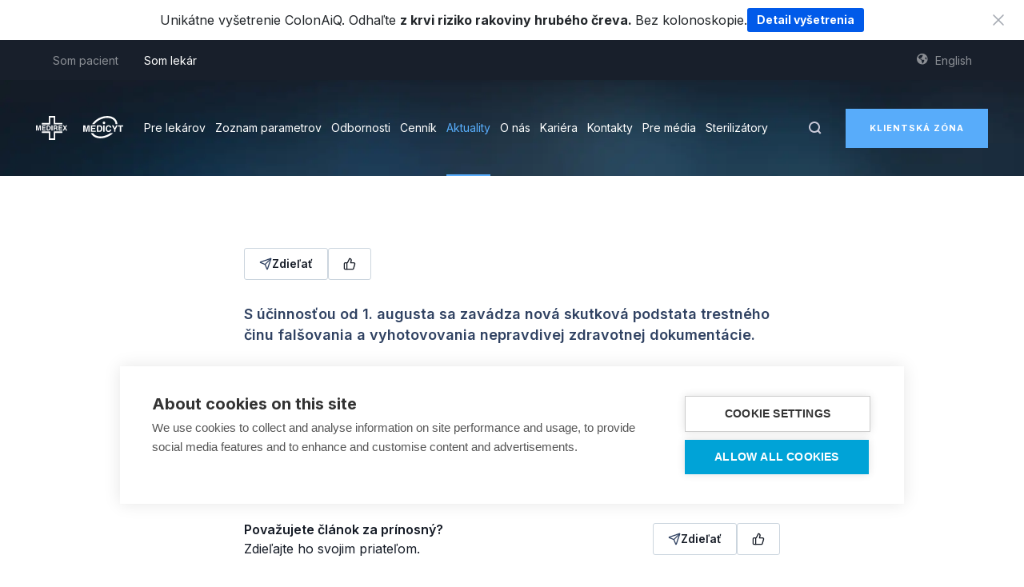

--- FILE ---
content_type: image/svg+xml
request_url: https://static.medirex.sk/themes/medirex-portal/assets/images/icons/icons8-info-48.svg
body_size: 52
content:
<svg xmlns="http://www.w3.org/2000/svg" viewBox="0 0 48 48" width="48" height="48"><path fill="#2196f3" d="M44 24c0 11.045-8.955 20-20 20S4 35.045 4 24 12.955 4 24 4s20 8.955 20 20z"/><path fill="#fff" d="M22 22h4v11h-4V22zm4.5-5.5c0 1.379-1.121 2.5-2.5 2.5s-2.5-1.121-2.5-2.5S22.621 14 24 14 26.5 15.121 26.5 16.5z"/></svg>

--- FILE ---
content_type: application/javascript; charset=utf-8
request_url: https://api.foxentry.cz/load/f23EKCcOpW?host=www.medirex.sk
body_size: 12093
content:

            var FoxentryClientData = {"country":{"code":"US","name":"United States"},"city":"Columbus","postal":"43215","gps":{"latitude":39.9625,"longitude":-83.0061},"ip":"18.220.13.239"};
            Foxentry.loadConfig({"options":{"active":true,"validationNextInputAutojump":true,"validationResultVisual":"extended","customValidationHandlers":"false","browserAutocomplete":"true","restrictions":{"countryLimit":[],"creditsPerDay":-1,"creditsPerIp":-1,"restrictionsIp":[{"ip":"*","status":"1"}],"countryLimited":false},"whisperVersion":2,"whisperAdBox":true,"onLoadValidation":"false","allowIframeRun":false},"address":{"options":{"active":true,"limits":{"results":13,"resultsPersonalized":5},"addressCityExtended":"basic","addressPartsRelation":true,"useGeolocation":true,"zipFormat":"default","addressValidity":"full","validityRequired":true},"data":[]},"name":{"options":{"active":true,"validityRequired":true},"data":[]},"email":{"options":{"active":true,"validationType":"extended","validityRequired":true},"data":[]},"phone":{"options":{"active":true,"validationType":"basic","outputFormatted":"false","validityType":"true","allowedPrefixes":[],"defaultPrefix":"+420","defaultPrefixFillInput":"false","validityRequired":true},"data":[]},"company":{"options":{"active":true,"limits":{"results":13,"resultsPersonalized":5},"validityFull":"true","limit":5,"limitUsed":3,"validityRequired":true,"defaultCountryLimit":[],"companyNameFormat":"standardized"},"data":[]},"callbacks":[]});
            var FoxentryBuilder = new FoxentryBuilderLib();
            var FoxentryBillingType = "plan";
            var FoxentryRequestsUsageData = {"requestsInLimitLeft":{"addressSearch":43845,"addressValidations":4121,"companySearch":29946,"companyValidations":2991,"emailValidations":2093,"phoneValidations":3000,"nameValidations":8157,"dataFills":4500},"requestsOverLimit":{"addressSearch":0,"addressValidations":0,"companySearch":0,"companyValidations":0,"emailValidations":0,"phoneValidations":0,"nameValidations":0,"dataFills":0},"overlimitAllowed":false};
            var clientIp = "18.220.13.239";
            var FoxentryWebsiteCms = "custom";
            var cached = true;
            var FoxentryClientToken = "6gLX2dedrRjNv5/8GVEdnU0VL3iMV4NyY2XfVrMfxkxLeyeUTVlrEygVJLvbv4qlRn+tEmo5JNN/euz0s0U8Y0tsb1kDKM9JzPorZ46TD0psBLMx5gVnkTCVd8cXSujV+75VYku+Zv5KF9HtbMWDSGahto9TzFmY7ZBvfuecQlMy+ZPj+48GRRwwtg2VAk1VWe0BHRrMz1H6p+QEQIxmMVL/DqVrTjaOlxl+IM3WOBKH1qNobsWJHqw=";
            var FoxentryMessages = {"whisper.banner.footer":"We use Foxentry.com"};
            var FoxentryProjectProviderCountry = "sk";

            var FoxentryLearningModeAllowed = true;

            var FoxentryBillingPlanFree = false;
            var FoxentryLearningMode = false;

                                        FoxentryBuilder.validatorAdd("address", "Adresa č. 1");
                            FoxentryBuilder.validatorMappingsAdd(
                            "address",
                            "Adresa č. 1",
                            [
                                                            {
                                element  : "#user-address_street",
                                dataType : "streetWithNumber",
                                dataTypeOut : "streetWithNumber"

                                },
                                                                {
                                element  : "#user-city",
                                dataType : "city",
                                dataTypeOut : "city"

                                },
                                                                {
                                element  : "#user-zip",
                                dataType : "zip",
                                dataTypeOut : "zip"

                                },
                                                            ],
                            [
                                                        ]
                            );
                                                            FoxentryBuilder.validatorSetOptions("address", "Adresa č. 1", {"validityRequired":"true","validationVisualShowtype":"all","countrySelectMode":"prefer","autofixByPartialNumber":"true"});
                                                            FoxentryBuilder.validatorAdd("address", "Adresa č. 2");
                            FoxentryBuilder.validatorMappingsAdd(
                            "address",
                            "Adresa č. 2",
                            [
                                                            {
                                element  : "#lines",
                                dataType : "streetWithNumber",
                                dataTypeOut : "streetWithNumber"

                                },
                                                                {
                                element  : "#zip",
                                dataType : "zip",
                                dataTypeOut : "zip"

                                },
                                                                {
                                element  : "#city",
                                dataType : "city",
                                dataTypeOut : "city"

                                },
                                                            ],
                            [
                                                        ]
                            );
                                                            FoxentryBuilder.validatorSetOptions("address", "Adresa č. 2", {"validityRequired":"true","validationVisualShowtype":"all","countrySelectMode":"prefer","autofixByPartialNumber":"true"});
                                                            FoxentryBuilder.validatorAdd("name", "Jméno č. 1");
                            FoxentryBuilder.validatorMappingsAdd(
                            "name",
                            "Jméno č. 1",
                            [
                                                            {
                                element  : "#first_name",
                                dataType : "name",
                                dataTypeOut : "name"

                                },
                                                                {
                                element  : "#last_name",
                                dataType : "surname",
                                dataTypeOut : "surname"

                                },
                                                            ],
                            [
                                                        ]
                            );
                                                            FoxentryBuilder.validatorSetOptions("name", "Jméno č. 1", {"validityRequired":"false","validationVisualShowtype":"all","countrySelectMode":"prefer"});
                                                            FoxentryBuilder.validatorAdd("email", "E-mail č. 1");
                            FoxentryBuilder.validatorMappingsAdd(
                            "email",
                            "E-mail č. 1",
                            [
                                                            {
                                element  : "#email",
                                dataType : "email",
                                dataTypeOut : "email"

                                },
                                                            ],
                            [
                                                        ]
                            );
                                                            FoxentryBuilder.validatorSetOptions("email", "E-mail č. 1", {"validityRequired":"false","validationVisualShowtype":"all","restrictions":[{"type":"1","url":"kosik","status":"true"},{"type":"2","url":"kosik","status":"false"}]});
                                                            FoxentryBuilder.validatorAdd("email", "E-mail č. 2");
                            FoxentryBuilder.validatorMappingsAdd(
                            "email",
                            "E-mail č. 2",
                            [
                                                            {
                                element  : "#email",
                                dataType : "email",
                                dataTypeOut : "email"

                                },
                                                            ],
                            [
                                                        ]
                            );
                                                            FoxentryBuilder.validatorSetOptions("email", "E-mail č. 2", {"validityRequired":"false","validationVisualShowtype":"all","restrictions":[{"type":"1","url":"registracia","status":"true"},{"type":"2","url":"registracia","status":"false"}]});
                                                            FoxentryBuilder.validatorAdd("company", "Firma č. 1");
                            FoxentryBuilder.validatorMappingsAdd(
                            "company",
                            "Firma č. 1",
                            [
                                                            {
                                element  : "#billing--company",
                                dataType : "name",
                                dataTypeOut : "name"

                                },
                                                                {
                                element  : "#billing--ico",
                                dataType : "registrationNumber",
                                dataTypeOut : "registrationNumber"

                                },
                                                                {
                                element  : "#billing--ic-dph",
                                dataType : "vatNumber",
                                dataTypeOut : "vatNumber"

                                },
                                                                {
                                element  : "#billing--company-dic",
                                dataType : "taxNumber",
                                dataTypeOut : "taxNumber"

                                },
                                                                {
                                element  : "#lines",
                                dataType : "address.streetWithNumber",
                                dataTypeOut : "address.streetWithNumber"

                                },
                                                                {
                                element  : "#zip",
                                dataType : "address.zip",
                                dataTypeOut : "address.zip"

                                },
                                                                {
                                element  : "#city",
                                dataType : "address.city",
                                dataTypeOut : "address.city"

                                },
                                                            ],
                            [
                                                        ]
                            );
                                                            FoxentryBuilder.validatorSetOptions("company", "Firma č. 1", {"validityRequired":"true","validationVisualShowtype":"all","countrySelectMode":"prefer"});
                                                Foxentry.ready();
                

--- FILE ---
content_type: image/svg+xml
request_url: https://static.medirex.sk/themes/medirex-portal/assets/images/icons/chevron_left.svg
body_size: -64
content:
<svg width="8" height="14" viewBox="0 0 8 14" fill="none" xmlns="http://www.w3.org/2000/svg">
<path d="M7 13L1 7L7 1" stroke="#015AE9" stroke-width="2" stroke-linecap="round" stroke-linejoin="round"/>
</svg>


--- FILE ---
content_type: image/svg+xml
request_url: https://static.medirex.sk/themes/medirex-portal/assets/images/icons/like-icon.svg
body_size: 370
content:
<svg width="16" height="16" viewBox="0 0 16 16" fill="none" xmlns="http://www.w3.org/2000/svg">
<g clip-path="url(#clip0_13717_2174)">
<path d="M4.66797 6.66797V14.668" stroke="#151B26" stroke-width="1.33333" stroke-linecap="round" stroke-linejoin="round"/>
<path d="M9.9987 3.9187L9.33203 6.66536H13.2187C13.4257 6.66536 13.6298 6.71356 13.815 6.80613C14.0001 6.8987 14.1612 7.0331 14.2854 7.1987C14.4096 7.36429 14.4935 7.55653 14.5305 7.76018C14.5676 7.96384 14.5567 8.17332 14.4987 8.37203L12.9454 13.7054C12.8646 13.9823 12.6962 14.2256 12.4654 14.3987C12.2346 14.5718 11.9539 14.6654 11.6654 14.6654H2.66536C2.31174 14.6654 1.9726 14.5249 1.72256 14.2748C1.47251 14.0248 1.33203 13.6857 1.33203 13.332V7.9987C1.33203 7.64508 1.47251 7.30594 1.72256 7.05589C1.9726 6.80584 2.31174 6.66536 2.66536 6.66536H4.50536C4.75342 6.66523 4.99652 6.59591 5.20733 6.46518C5.41815 6.33445 5.58831 6.14751 5.6987 5.92536L7.9987 1.33203C8.31308 1.33592 8.62252 1.41081 8.9039 1.5511C9.18528 1.69138 9.43132 1.89344 9.62363 2.14217C9.81595 2.3909 9.94958 2.67987 10.0145 2.9875C10.0795 3.29513 10.0741 3.61345 9.9987 3.9187Z" stroke="#151B26" stroke-width="1.33333" stroke-linecap="round" stroke-linejoin="round"/>
</g>
<defs>
<clipPath id="clip0_13717_2174">
<rect width="16" height="16" fill="white"/>
</clipPath>
</defs>
</svg>


--- FILE ---
content_type: image/svg+xml
request_url: https://static.medirex.sk/themes/medirex-portal/assets/images/icons/chevron_right.svg
body_size: -64
content:
<svg width="8" height="14" viewBox="0 0 8 14" fill="none" xmlns="http://www.w3.org/2000/svg">
<path d="M1 13L7 7L1 1" stroke="#015AE9" stroke-width="2" stroke-linecap="round" stroke-linejoin="round"/>
</svg>


--- FILE ---
content_type: image/svg+xml
request_url: https://static.medirex.sk/themes/medirex-portal/assets/images/icons/share_icon.svg
body_size: 320
content:
<svg width="16" height="16" viewBox="0 0 16 16" fill="none" xmlns="http://www.w3.org/2000/svg">
<g clip-path="url(#clip0_13717_2525)">
<path d="M9.68924 14.4577C9.71456 14.5208 9.75859 14.5747 9.81542 14.6121C9.87224 14.6494 9.93914 14.6685 10.0071 14.6668C10.0751 14.665 10.141 14.6426 10.1958 14.6023C10.2506 14.5621 10.2918 14.506 10.3139 14.4417L14.6472 1.77503C14.6686 1.71596 14.6726 1.65203 14.659 1.59073C14.6453 1.52943 14.6145 1.47329 14.57 1.42888C14.5256 1.38447 14.4695 1.35363 14.4082 1.33996C14.3469 1.32629 14.283 1.33036 14.2239 1.3517L1.55723 5.68503C1.4929 5.70709 1.43685 5.74831 1.39662 5.80314C1.35638 5.85798 1.33388 5.92381 1.33214 5.9918C1.3304 6.05979 1.3495 6.12669 1.38687 6.18351C1.42425 6.24034 1.47811 6.28437 1.54123 6.3097L6.8279 8.4297C6.99503 8.49661 7.14687 8.59667 7.27428 8.72385C7.40169 8.85103 7.50202 9.00269 7.56924 9.1697L9.68924 14.4577Z" stroke="#304262" stroke-width="1.33333" stroke-linecap="round" stroke-linejoin="round"/>
<path d="M14.5707 1.42969L7.27734 8.72235" stroke="#304262" stroke-width="1.33333" stroke-linecap="round" stroke-linejoin="round"/>
</g>
<defs>
<clipPath id="clip0_13717_2525">
<rect width="16" height="16" fill="white"/>
</clipPath>
</defs>
</svg>
